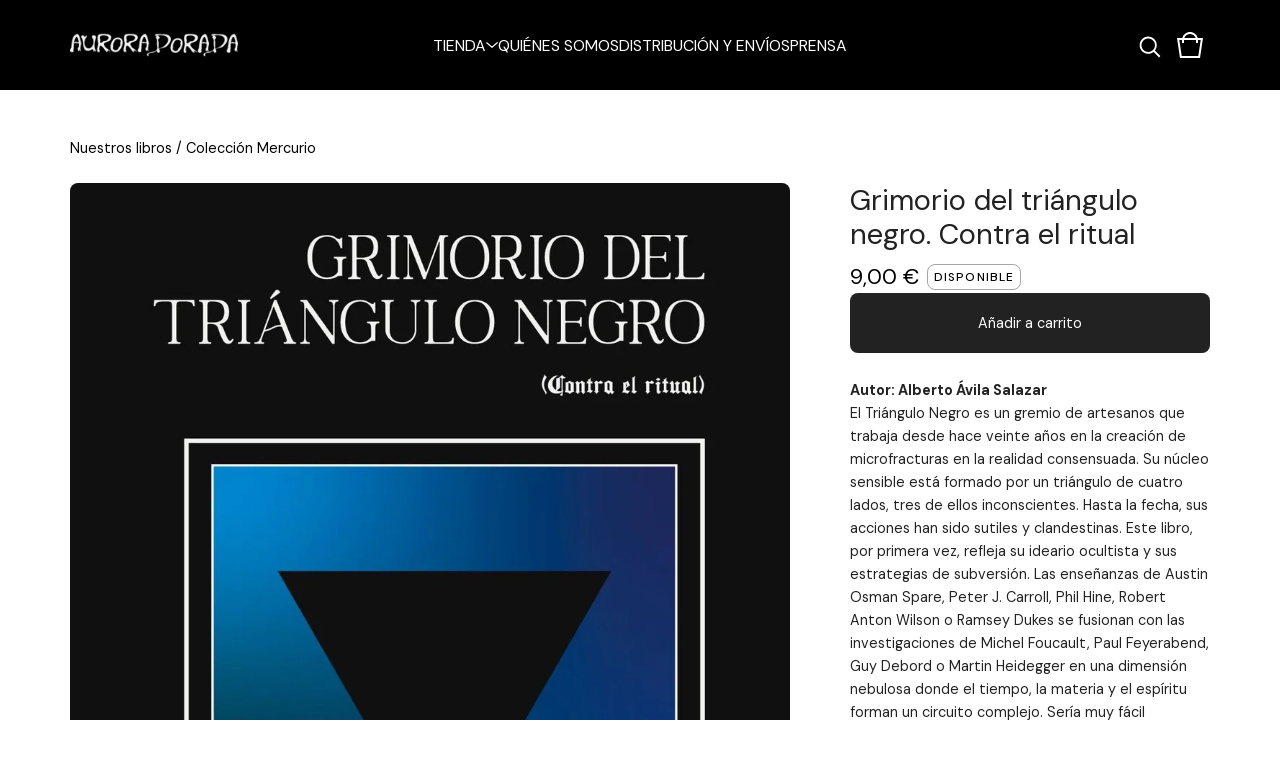

--- FILE ---
content_type: text/html; charset=utf-8
request_url: https://www.auroradoradaediciones.com/product/grimorio-del-triangulo-negro-contra-el-ritual
body_size: 10329
content:

















<!DOCTYPE html>
  <head>
    <title>Grimorio del triángulo negro. Contra el ritual | Aurora Dorada Ediciones</title>
    <meta charset="utf-8">
    <meta name="viewport" content="width=device-width, initial-scale=1">
    <link href="/theme_stylesheets/240197736/1766427710/theme.css" media="screen" rel="stylesheet" type="text/css">
    <!-- Served from Big Cartel Storefront -->
<!-- Big Cartel generated meta tags -->
<meta name="generator" content="Big Cartel" />
<meta name="author" content="Aurora Dorada Ediciones" />
<meta name="description" content="Autor: Alberto Ávila Salazar El Triángulo Negro es un gremio de artesanos que trabaja desde hace veinte años en la creación de microfracturas en la..." />
<meta name="referrer" content="strict-origin-when-cross-origin" />
<meta name="product_id" content="93314863" />
<meta name="product_name" content="Grimorio del triángulo negro. Contra el ritual" />
<meta name="product_permalink" content="grimorio-del-triangulo-negro-contra-el-ritual" />
<meta name="theme_name" content="Foundry" />
<meta name="theme_version" content="2.11.5" />
<meta property="og:type" content="product" />
<meta property="og:site_name" content="Aurora Dorada Ediciones" />
<meta property="og:title" content="Grimorio del triángulo negro. Contra el ritual" />
<meta property="og:url" content="https://www.auroradoradaediciones.com/product/grimorio-del-triangulo-negro-contra-el-ritual" />
<meta property="og:description" content="Autor: Alberto Ávila Salazar El Triángulo Negro es un gremio de artesanos que trabaja desde hace veinte años en la creación de microfracturas en la..." />
<meta property="og:image" content="https://assets.bigcartel.com/product_images/345533590/WhatsApp+Image+2022-10-09+at+23.08.39.jpeg?auto=format&amp;fit=max&amp;h=1200&amp;w=1200" />
<meta property="og:image:secure_url" content="https://assets.bigcartel.com/product_images/345533590/WhatsApp+Image+2022-10-09+at+23.08.39.jpeg?auto=format&amp;fit=max&amp;h=1200&amp;w=1200" />
<meta property="og:price:amount" content="9,00" />
<meta property="og:price:currency" content="EUR" />
<meta property="og:availability" content="instock" />
<meta name="twitter:card" content="summary_large_image" />
<meta name="twitter:title" content="Grimorio del triángulo negro. Contra el ritual" />
<meta name="twitter:description" content="Autor: Alberto Ávila Salazar El Triángulo Negro es un gremio de artesanos que trabaja desde hace veinte años en la creación de microfracturas en la..." />
<meta name="twitter:image" content="https://assets.bigcartel.com/product_images/345533590/WhatsApp+Image+2022-10-09+at+23.08.39.jpeg?auto=format&amp;fit=max&amp;h=1200&amp;w=1200" />
<!-- end of generated meta tags -->

<!-- Big Cartel generated link tags -->
<link rel="preconnect" href="https://fonts.googleapis.com" />
<link rel="preconnect" href="https://fonts.gstatic.com" crossorigin="true" />
<link rel="stylesheet" href="//fonts.googleapis.com/css?family=DM+Sans:400,500,600,700&amp;display=swap" type="text/css" title="Google Fonts" />
<link rel="canonical" href="https://www.auroradoradaediciones.com/product/grimorio-del-triangulo-negro-contra-el-ritual" />
<link rel="alternate" href="https://www.auroradoradaediciones.com/products.xml" type="application/rss+xml" title="Product Feed" />
<link rel="icon" href="https://assets.bigcartel.com/account_favicons/82596/Recurso+21_2x.png?auto=format&amp;fit=max&amp;h=32&amp;w=32" type="image/png" />
<link rel="apple-touch-icon" href="https://assets.bigcartel.com/account_favicons/82596/Recurso+21_2x.png?auto=format&amp;fit=max&amp;h=180&amp;w=180" />
<!-- end of generated link tags -->

<!-- Big Cartel generated structured data -->
<script type="application/ld+json">
{"@context":"https://schema.org","@type":"BreadcrumbList","itemListElement":[{"@type":"ListItem","position":1,"name":"Home","item":"https://www.auroradoradaediciones.com/"},{"@type":"ListItem","position":2,"name":"Products","item":"https://www.auroradoradaediciones.com/products"},{"@type":"ListItem","position":3,"name":"Colección Mercurio","item":"https://www.auroradoradaediciones.com/category/colección-mercurio"},{"@type":"ListItem","position":4,"name":"Grimorio del triángulo negro. Contra el ritual","item":"https://www.auroradoradaediciones.com/product/grimorio-del-triangulo-negro-contra-el-ritual"}]}
</script>
<script type="application/ld+json">
{"@context":"https://schema.org/","@type":"Product","name":"Grimorio del triángulo negro. Contra el ritual","url":"https://www.auroradoradaediciones.com/product/grimorio-del-triangulo-negro-contra-el-ritual","description":"Autor: Alberto Ávila Salazar\nEl Triángulo Negro es un gremio de artesanos que trabaja desde hace veinte años en la creación de microfracturas en la realidad consensuada. Su núcleo sensible está formado por un triángulo de cuatro lados, tres de ellos inconscientes. Hasta la fecha, sus acciones han sido sutiles y clandestinas. Este libro, por primera vez, refleja su ideario ocultista y sus estrategias de subversión.\nLas enseñanzas de Austin Osman Spare, Peter J. Carroll, Phil Hine, Robert Anton Wilson o Ramsey Dukes se fusionan con las investigaciones de Michel Foucault, Paul Feyerabend, Guy Debord o Martin Heidegger en una dimensión nebulosa donde el tiempo, la materia y el espíritu forman un circuito complejo. Sería muy fácil considerar este grimorio (y la colección de textos que lo acompaña) como el enésimo compendio teórico de Magia del Caos; su ambición es mucho mayor y pretende mostrar que la realidad es un espejismo, una entidad artificial y maleable que demanda ser reestructurada, si es que ya no es demasiado tarde para hacerlo.\n\nPara saber más de Alberto Ávila Salazar y otros autores, visita nuestra sección de Autores.\n\nFicha Técnica\n\nLanzamiento:  28/10/2022\nFormato: De bolsillo\nPáginas: 108 páginas\nISBN: 978-84-125643-3-4 ","sku":"93314863","image":["https://assets.bigcartel.com/product_images/345533590/WhatsApp+Image+2022-10-09+at+23.08.39.jpeg?auto=format\u0026fit=max\u0026h=1200\u0026w=1200"],"brand":{"@type":"Brand","name":"Aurora Dorada Ediciones"},"offers":[{"@type":"Offer","name":"Grimorio del triángulo negro. Contra el ritual","url":"https://www.auroradoradaediciones.com/product/grimorio-del-triangulo-negro-contra-el-ritual","sku":"364853620","price":"9.0","priceCurrency":"EUR","priceValidUntil":"2027-01-20","availability":"https://schema.org/InStock","itemCondition":"NewCondition","additionalProperty":[{"@type":"PropertyValue","propertyID":"item_group_id","value":"93314863"}],"shippingDetails":[{"@type":"OfferShippingDetails","shippingDestination":{"@type":"DefinedRegion","addressCountry":"ES"},"shippingRate":{"@type":"MonetaryAmount","value":"1.5","currency":"EUR"}},{"@type":"OfferShippingDetails","shippingDestination":{"@type":"DefinedRegion","addressCountry":"AT"},"shippingRate":{"@type":"MonetaryAmount","value":"17.0","currency":"EUR"}},{"@type":"OfferShippingDetails","shippingDestination":{"@type":"DefinedRegion","addressCountry":"AU"},"shippingRate":{"@type":"MonetaryAmount","value":"17.0","currency":"EUR"}},{"@type":"OfferShippingDetails","shippingDestination":{"@type":"DefinedRegion","addressCountry":"BE"},"shippingRate":{"@type":"MonetaryAmount","value":"17.0","currency":"EUR"}},{"@type":"OfferShippingDetails","shippingDestination":{"@type":"DefinedRegion","addressCountry":"BR"},"shippingRate":{"@type":"MonetaryAmount","value":"17.0","currency":"EUR"}},{"@type":"OfferShippingDetails","shippingDestination":{"@type":"DefinedRegion","addressCountry":"CA"},"shippingRate":{"@type":"MonetaryAmount","value":"17.0","currency":"EUR"}},{"@type":"OfferShippingDetails","shippingDestination":{"@type":"DefinedRegion","addressCountry":"CH"},"shippingRate":{"@type":"MonetaryAmount","value":"17.0","currency":"EUR"}},{"@type":"OfferShippingDetails","shippingDestination":{"@type":"DefinedRegion","addressCountry":"CZ"},"shippingRate":{"@type":"MonetaryAmount","value":"17.0","currency":"EUR"}},{"@type":"OfferShippingDetails","shippingDestination":{"@type":"DefinedRegion","addressCountry":"DE"},"shippingRate":{"@type":"MonetaryAmount","value":"17.0","currency":"EUR"}},{"@type":"OfferShippingDetails","shippingDestination":{"@type":"DefinedRegion","addressCountry":"DK"},"shippingRate":{"@type":"MonetaryAmount","value":"17.0","currency":"EUR"}},{"@type":"OfferShippingDetails","shippingDestination":{"@type":"DefinedRegion","addressCountry":"FI"},"shippingRate":{"@type":"MonetaryAmount","value":"17.0","currency":"EUR"}},{"@type":"OfferShippingDetails","shippingDestination":{"@type":"DefinedRegion","addressCountry":"FR"},"shippingRate":{"@type":"MonetaryAmount","value":"17.0","currency":"EUR"}},{"@type":"OfferShippingDetails","shippingDestination":{"@type":"DefinedRegion","addressCountry":"GB"},"shippingRate":{"@type":"MonetaryAmount","value":"17.0","currency":"EUR"}},{"@type":"OfferShippingDetails","shippingDestination":{"@type":"DefinedRegion","addressCountry":"GR"},"shippingRate":{"@type":"MonetaryAmount","value":"17.0","currency":"EUR"}},{"@type":"OfferShippingDetails","shippingDestination":{"@type":"DefinedRegion","addressCountry":"HU"},"shippingRate":{"@type":"MonetaryAmount","value":"17.0","currency":"EUR"}},{"@type":"OfferShippingDetails","shippingDestination":{"@type":"DefinedRegion","addressCountry":"IE"},"shippingRate":{"@type":"MonetaryAmount","value":"17.0","currency":"EUR"}},{"@type":"OfferShippingDetails","shippingDestination":{"@type":"DefinedRegion","addressCountry":"IL"},"shippingRate":{"@type":"MonetaryAmount","value":"17.0","currency":"EUR"}},{"@type":"OfferShippingDetails","shippingDestination":{"@type":"DefinedRegion","addressCountry":"IN"},"shippingRate":{"@type":"MonetaryAmount","value":"17.0","currency":"EUR"}},{"@type":"OfferShippingDetails","shippingDestination":{"@type":"DefinedRegion","addressCountry":"IT"},"shippingRate":{"@type":"MonetaryAmount","value":"17.0","currency":"EUR"}},{"@type":"OfferShippingDetails","shippingDestination":{"@type":"DefinedRegion","addressCountry":"JP"},"shippingRate":{"@type":"MonetaryAmount","value":"17.0","currency":"EUR"}},{"@type":"OfferShippingDetails","shippingDestination":{"@type":"DefinedRegion","addressCountry":"KR"},"shippingRate":{"@type":"MonetaryAmount","value":"17.0","currency":"EUR"}},{"@type":"OfferShippingDetails","shippingDestination":{"@type":"DefinedRegion","addressCountry":"NL"},"shippingRate":{"@type":"MonetaryAmount","value":"17.0","currency":"EUR"}},{"@type":"OfferShippingDetails","shippingDestination":{"@type":"DefinedRegion","addressCountry":"NO"},"shippingRate":{"@type":"MonetaryAmount","value":"17.0","currency":"EUR"}},{"@type":"OfferShippingDetails","shippingDestination":{"@type":"DefinedRegion","addressCountry":"NZ"},"shippingRate":{"@type":"MonetaryAmount","value":"17.0","currency":"EUR"}},{"@type":"OfferShippingDetails","shippingDestination":{"@type":"DefinedRegion","addressCountry":"PL"},"shippingRate":{"@type":"MonetaryAmount","value":"17.0","currency":"EUR"}},{"@type":"OfferShippingDetails","shippingDestination":{"@type":"DefinedRegion","addressCountry":"PT"},"shippingRate":{"@type":"MonetaryAmount","value":"17.0","currency":"EUR"}},{"@type":"OfferShippingDetails","shippingDestination":{"@type":"DefinedRegion","addressCountry":"RO"},"shippingRate":{"@type":"MonetaryAmount","value":"17.0","currency":"EUR"}},{"@type":"OfferShippingDetails","shippingDestination":{"@type":"DefinedRegion","addressCountry":"SE"},"shippingRate":{"@type":"MonetaryAmount","value":"17.0","currency":"EUR"}},{"@type":"OfferShippingDetails","shippingDestination":{"@type":"DefinedRegion","addressCountry":"SK"},"shippingRate":{"@type":"MonetaryAmount","value":"17.0","currency":"EUR"}},{"@type":"OfferShippingDetails","shippingDestination":{"@type":"DefinedRegion","addressCountry":"US"},"shippingRate":{"@type":"MonetaryAmount","value":"17.0","currency":"EUR"}}]}]}
</script>

<!-- end of generated structured data -->

<script>
  window.bigcartel = window.bigcartel || {};
  window.bigcartel = {
    ...window.bigcartel,
    ...{"account":{"id":4725599,"host":"www.auroradoradaediciones.com","bc_host":"auroradoradaediciones.bigcartel.com","currency":"EUR","country":{"code":"ES","name":"Spain"}},"theme":{"name":"Foundry","version":"2.11.5","colors":{"link_text_color":"#222222","link_hover_color":"#A3A3A3","primary_text_color":"#222222","button_background_color":"#222222","background_color":"#FFFFFF","button_text_color":"#FFFFFF","button_hover_background_color":"#CBB057"}},"checkout":{"payments_enabled":true,"stripe_publishable_key":"pk_live_S9hzBMCDsmbqXSqdTvkU9n0400eq29rQhJ","paypal_merchant_id":"7Y4TAEFSALRP4"},"product":{"id":93314863,"name":"Grimorio del triángulo negro. Contra el ritual","permalink":"grimorio-del-triangulo-negro-contra-el-ritual","position":39,"url":"/product/grimorio-del-triangulo-negro-contra-el-ritual","status":"active","created_at":"2022-10-10T13:13:43.000Z","has_password_protection":false,"images":[{"url":"https://assets.bigcartel.com/product_images/345533590/WhatsApp+Image+2022-10-09+at+23.08.39.jpeg?auto=format\u0026fit=max\u0026h=1000\u0026w=1000","width":1261,"height":1880}],"price":9.0,"default_price":9.0,"tax":0.0,"on_sale":true,"description":"\u003cp\u003e\u003cstrong\u003eAutor: Alberto Ávila Salazar\u003c/strong\u003e\u003c/p\u003e\r\n\u003cp\u003eEl Triángulo Negro es un gremio de artesanos que trabaja desde hace veinte años en la creación de microfracturas en la realidad consensuada. Su núcleo sensible está formado por un triángulo de cuatro lados, tres de ellos inconscientes. Hasta la fecha, sus acciones han sido sutiles y clandestinas. Este libro, por primera vez, refleja su ideario ocultista y sus estrategias de subversión.\r\nLas enseñanzas de Austin Osman Spare, Peter J. Carroll, Phil Hine, Robert Anton Wilson o Ramsey Dukes se fusionan con las investigaciones de Michel Foucault, Paul Feyerabend, Guy Debord o Martin Heidegger en una dimensión nebulosa donde el tiempo, la materia y el espíritu forman un circuito complejo. Sería muy fácil considerar este grimorio (y la colección de textos que lo acompaña) como el enésimo compendio teórico de Magia del Caos; su ambición es mucho mayor y pretende mostrar que la realidad es un espejismo, una entidad artificial y maleable que demanda ser reestructurada, si es que ya no es demasiado tarde para hacerlo.\u003c/p\u003e\r\n\r\n\u003cp\u003ePara saber más de Alberto Ávila Salazar y otros autores, visita nuestra \u003ca href=\"https://www.auroradoradaediciones.com/autores\"\u003esección de Autores\u003c/a\u003e.\u003c/p\u003e\r\n\r\n\u003ch3\u003e\u003cstrong\u003eFicha Técnica\u003c/strong\u003e\u003c/h3\u003e\r\n\u003cul\u003e\r\n\u003cli\u003e\u003cstrong\u003eLanzamiento: \u003c/strong\u003e 28/10/2022\u003c/li\u003e\r\n\u003cli\u003e\u003cstrong\u003eFormato: \u003c/strong\u003eDe bolsillo\u003c/li\u003e\r\n\u003cli\u003e\u003cstrong\u003ePáginas: \u003c/strong\u003e108 páginas\u003c/li\u003e\r\n\u003cli\u003e\u003cstrong\u003eISBN: \u003c/strong\u003e978-84-125643-3-4\u003c/li\u003e ","has_option_groups":false,"options":[{"id":364853620,"name":"Grimorio del triángulo negro. Contra el ritual","price":9.0,"sold_out":false,"has_custom_price":false,"option_group_values":[]}],"artists":[],"categories":[{"id":1421743020,"name":"Colección Mercurio","permalink":"colección-mercurio","url":"/category/colecci%C3%B3n-mercurio"}],"option_groups":[],"shipping":[{"amount_alone":1.5,"amount_with_others":0.0,"country":{"id":36,"name":"Spain","code":"ES"}},{"amount_alone":17.0,"amount_with_others":0.0}]},"page":{"type":"product"}}
  }
</script>
<script id="stripe-js" src="https://js.stripe.com/v3/" ></script>
<script async src="https://www.paypal.com/sdk/js?client-id=AbPSFDwkxJ_Pxau-Ek8nKIMWIanP8jhAdSXX5MbFoCq_VkpAHX7DZEbfTARicVRWOVUgeUt44lu7oHF-&merchant-id=7Y4TAEFSALRP4&currency=EUR&components=messages,buttons" data-partner-attribution-id="BigCartel_SP_PPCP" data-namespace="PayPalSDK"></script>
<style type="text/css">.bc-product-video-embed { width: 100%; max-width: 640px; margin: 0 auto 1rem; } .bc-product-video-embed iframe { aspect-ratio: 16 / 9; width: 100%; border: 0; }</style>
<script type="text/javascript">
  var _bcaq = _bcaq || [];
  _bcaq.push(['_setUrl','stats1.bigcartel.com']);_bcaq.push(['_trackVisit','4725599']);_bcaq.push(['_trackProduct','93314863','4725599']);
  (function() {
    var bca = document.createElement('script'); bca.type = 'text/javascript'; bca.async = true;
    bca.src = '/stats.min.js';
    var s = document.getElementsByTagName('script')[0]; s.parentNode.insertBefore(bca, s);
  })();
</script>
<script src="/assets/currency-formatter-e6d2ec3fd19a4c813ec8b993b852eccecac4da727de1c7e1ecbf0a335278e93a.js"></script>
    <style>.preloader * { opacity: 0; }.transition-preloader * { transition: none !important }</style>
    <link href="//cdn-images.mailchimp.com/embedcode/classic-061523.css" rel="stylesheet" type="text/css">  
  
<style>#mc_embed_signup{
    background:#ffffff !important;
    box-sizing: border-box !important; 
    width: 90% !important; 
    max-width: 600px !important; 
    margin: 200px auto 5px auto !important; 
    padding: 30px 5% !important;
    text-align: left !important; 
    border: 2px solid #444 !important;
    border-radius: 8px !important; 
}

#mc_embed_signup .mc-field-group {
    text-align: left !important;
    margin-left: 0 !important;
    margin-right: 0 !important;
}

#mc_embed_signup .mc-field-group input[type="email"], 
#mc_embed_signup .mc-field-group input[type="text"] {
    width: 100% !important;
}

#mc_embed_signup a {
    text-decoration: underline !important;
}</style>
</head>
  <body id="product" class="theme preloader transition-preloader" data-bc-page-type="product">
    
    <header class="header" data-bc-hook="header">
      <div class="header__wrapper">
        <div class="header-logo image">
          <a href="/" title="Aurora Dorada Ediciones">
            
              <img alt="Aurora Dorada Ediciones Home" src="https://assets.bigcartel.com/theme_images/145683018/AuroraDorada_LogoPruebaBC.png?auto=format&fit=max&h=132&w=416" srcset="https://assets.bigcartel.com/theme_images/145683018/AuroraDorada_LogoPruebaBC.png?auto=format&fit=max&h=132&w=416 2x, https://assets.bigcartel.com/theme_images/145683018/AuroraDorada_LogoPruebaBC.png?auto=format&fit=max&h=66&w=208 1x">
            
          </a>
        </div>

        <nav class="header-navigation" aria-label="Primary">
          <ul class="header-pages">
            <li class="header-page-link">
              
                <div class="header-nav header-nav--categories">
                  <button class="nav-heading nav-heading--categories" aria-label="Open category navigation" aria-controls="header-dropdown-categories" aria-expanded="false">
                    <div class="nav-page nav-page--categories">Tienda</div>
                    <svg aria-hidden="true" fill="currentColor" class="nav-arrow" viewBox="0 0 15 7.6" enable-background="new 0 0 15 7.6"><path d="M15 1.1l-7.5 6.5-7.5-6.3 1-1.2 6.5 5.5 6.5-5.6z"/></svg>
                  </button>
                  <div class="nav-dropdown" id="header-dropdown-categories" aria-hidden="true">
                    
                      <ul class="dropdown-list categories-list">
                        <li><a href="/products">Todos los libros</a></li>
                        
                          <li><a title="View Colección Caronte  " href="/category/colecci%C3%B3n-caronte">Colección Caronte  </a></li>
                        
                          <li><a title="View Colección Mercurio" href="/category/colecci%C3%B3n-mercurio">Colección Mercurio</a></li>
                        
                          <li><a title="View Colección Yuggoth" href="/category/colecci%C3%B3n-yuggoth">Colección Yuggoth</a></li>
                        
                      </ul>
                    
                  </div>
                </div>
              
            </li>
            
              
                
                  <li class="header-page-link"><a title="View Quiénes somos " href="/quienes-somos">Quiénes somos </a></li>
                
                  <li class="header-page-link"><a title="View Distribución y envíos" href="/distribucion">Distribución y envíos</a></li>
                
                  <li class="header-page-link"><a title="View Prensa" href="/prensa">Prensa</a></li>
                
              
              
            
          </ul>
        </nav>

        <ul class="header-icons">
          
            <li class="open_search">
              <button class="nav-button open-search" type="button" aria-haspopup="dialog" aria-controls="search-modal" title="Buscar">
                <svg aria-hidden="true" fill="currentColor" viewBox="0 0 30 30"><path d="M26.1 24.7l-5.9-5.9c1.3-1.6 2-3.6 2-5.8 0-5.1-4.1-9.2-9.2-9.2S3.9 8 3.9 13.1s4.1 9.2 9.2 9.2c2.2 0 4.2-.8 5.8-2l5.9 5.9 1.3-1.5zM5.9 13.1c0-4 3.2-7.2 7.2-7.2s7.2 3.2 7.2 7.2-3.2 7.2-7.2 7.2-7.2-3.2-7.2-7.2z"/></svg>
              </button>
            </li>
          
          <li class="open_cart">
            <a href="/cart" title="Carrito">
              <svg aria-hidden="true" fill="currentColor" viewBox="0 0 30 30"><path d="M22.7 8c-.9-3.4-4-6-7.7-6S8.2 4.6 7.3 8H2l3 20h20l3-20h-5.3zM15 4c2.6 0 4.8 1.7 5.6 4H9.3c.9-2.3 3.1-4 5.7-4zm8.3 22H6.7L4.3 10H7v3h2v-3h12v3h2v-3h2.7l-2.4 16z"/></svg>
              <span class="cart-count"><span class="cart-value" style="display:none;">0</span></span>
            </a>
          </li>
          <li class="open_menu">
            <button type="button" aria-label="Open navigation menu" class="open-navigation"><span></span><span></span><span></span><span></span></button>
          </li>
        </ul>
      </div>
    </header>
    
    <main id="main">
      <div class="content-wrapper content-wrapper--product" data-bc-hook="content">
        
          






  <nav class="product-breadcrumb" role="navigation" aria-label="breadcrumbs">
    <a href="/products">Nuestros libros</a> / <a title="View Colección Mercurio" href="/category/colecci%C3%B3n-mercurio">Colección Mercurio</a>
  </nav>


<div class="product-container" data-bc-hook="product-container">
  <div class="product-images desktop-carousel mobile-show-thumbnails" data-total-images="1">
    
      
      
      
        <div class="zoom-image-container">
      
        <img
          alt="Grimorio del triángulo negro. Contra el ritual"
          class="blur-up product-image lazyload"
          fetchpriority="high"
          src="https://assets.bigcartel.com/product_images/345533590/WhatsApp+Image+2022-10-09+at+23.08.39.jpeg?auto=format&fit=max&w=200"
          data-srcset="
            https://assets.bigcartel.com/product_images/345533590/WhatsApp+Image+2022-10-09+at+23.08.39.jpeg?auto=format&fit=max&w=400 400w,
            https://assets.bigcartel.com/product_images/345533590/WhatsApp+Image+2022-10-09+at+23.08.39.jpeg?auto=format&fit=max&w=700 700w,
            https://assets.bigcartel.com/product_images/345533590/WhatsApp+Image+2022-10-09+at+23.08.39.jpeg?auto=format&fit=max&w=1000 1000w,
            https://assets.bigcartel.com/product_images/345533590/WhatsApp+Image+2022-10-09+at+23.08.39.jpeg?auto=format&fit=max&w=1400 1400w,
            https://assets.bigcartel.com/product_images/345533590/WhatsApp+Image+2022-10-09+at+23.08.39.jpeg?auto=format&fit=max&w=2000 2000w,
          "
          data-sizes="auto"
        >
      </div>
    
  </div>

  <section class="product-detail">
    <div class="product-detail__header">
      
      
      <h1 class="page-title page-title--left product-detail__title">Grimorio del triángulo negro. Contra el ritual</h1>
      <div class="product-detail__pricing">
        
          <span data-currency-amount="9.0" data-currency-code="EUR">9,00 <span class="currency_sign">&euro;</span></span>
        
       <div class="product-detail__status  status-primary with-spacing">Disponible</div></div>
      
        
      
    </div>
    
      <div id="payment-processor-messaging">
        <div id="paypal-messaging-container" style="height: 0; overflow: hidden;">
          <div id="paypal-messaging-element"></div>
        </div>
        <div id="stripe-messaging-container" style="height: 0; overflow: hidden;">
          <div id="payment-method-messaging-element"></div>
        </div>
      </div>
    
    
      <form id="add-to-cart-form" method="post" class="product-form show-sold-out" action="/cart" accept-charset="utf8">
        <input type="hidden" name="utf8" value='✓'>
        
          <input type="hidden" name="cart[add][id]" id="option" value="364853620" />
        
        <button id="add-to-cart-button" class="button add-to-cart-button" type="submit" data-add-title="Añadir a carrito" data-sold-title="Agotado">Añadir a carrito</button>
        <div id="instant-checkout-button" style="display:none" data-stripe-user-id="acct_1EGBT4ErgnWNyzCp" data-cart-url="https://api.bigcartel.com/store/4725599/carts" data-account-country="ES" data-account-currency="eur" data-button-height="44px" data-button-theme="dark"></div><script src="/assets/instant-checkout-c43967eec81e774179ce3140ed3bd1d1b8e32b8e7fe95e3c8bee59ccc265913b.js"></script>
        <div class="inventory-status-message" data-inventory-message></div>
        
      </form>
    
    
      <div class="product-detail__description"><p><strong>Autor: Alberto Ávila Salazar</strong></p>
<p>El Triángulo Negro es un gremio de artesanos que trabaja desde hace veinte años en la creación de microfracturas en la realidad consensuada. Su núcleo sensible está formado por un triángulo de cuatro lados, tres de ellos inconscientes. Hasta la fecha, sus acciones han sido sutiles y clandestinas. Este libro, por primera vez, refleja su ideario ocultista y sus estrategias de subversión.
Las enseñanzas de Austin Osman Spare, Peter J. Carroll, Phil Hine, Robert Anton Wilson o Ramsey Dukes se fusionan con las investigaciones de Michel Foucault, Paul Feyerabend, Guy Debord o Martin Heidegger en una dimensión nebulosa donde el tiempo, la materia y el espíritu forman un circuito complejo. Sería muy fácil considerar este grimorio (y la colección de textos que lo acompaña) como el enésimo compendio teórico de Magia del Caos; su ambición es mucho mayor y pretende mostrar que la realidad es un espejismo, una entidad artificial y maleable que demanda ser reestructurada, si es que ya no es demasiado tarde para hacerlo.</p>
<p>Para saber más de Alberto Ávila Salazar y otros autores, visita nuestra <a href="https://www.auroradoradaediciones.com/autores">sección de Autores</a>.</p>
<h3><strong>Ficha Técnica</strong></h3>
<ul>
<li><strong>Lanzamiento: </strong> 28/10/2022</li>
<li><strong>Formato: </strong>De bolsillo</li>
<li><strong>Páginas: </strong>108 páginas</li>
<li><strong>ISBN: </strong>978-84-125643-3-4</li></div>
    
  </section>
</div>




<div data-fera-widget='product_reviews' data-fera-id='fwid_3BS4Ug2' data-product-id='93314863'></div>
  
  

  
    <aside class="related-products-container" data-num-products="" role="complementary" aria-label="Te podría gustar">
      <div class="related-products-header">
        <h2 class="related-products-title">Te podría gustar</h2>
      </div>
      <div class="product-list-container">
        <div class="related-product-list product-list">
          
            
            
            
            
            
            
            
            <div class="product-list-thumb ">
              <a class="product-list-link" href="/product/entrevista-con-un-mago" title="Entrevista con un mago">
                <div class="product-list-image-container product-list-image-container-contain">
                  <img
                    alt=""
                    class="blur-up product-list-image lazyload grid-contain"
                    src="https://assets.bigcartel.com/product_images/415076448/PortadasWeb.jpg?auto=format&fit=max&w=20"
                    data-aspectratio="0.6633064516129032"
                    data-srcset="
                      https://assets.bigcartel.com/product_images/415076448/PortadasWeb.jpg?auto=format&fit=max&w=240 240w,
                      https://assets.bigcartel.com/product_images/415076448/PortadasWeb.jpg?auto=format&fit=max&w=320 320w,
                      https://assets.bigcartel.com/product_images/415076448/PortadasWeb.jpg?auto=format&fit=max&w=400 400w,
                      https://assets.bigcartel.com/product_images/415076448/PortadasWeb.jpg?auto=format&fit=max&w=540 540w,
                      https://assets.bigcartel.com/product_images/415076448/PortadasWeb.jpg?auto=format&fit=max&w=600 600w,
                      https://assets.bigcartel.com/product_images/415076448/PortadasWeb.jpg?auto=format&fit=max&w=800 800w,
                      https://assets.bigcartel.com/product_images/415076448/PortadasWeb.jpg?auto=format&fit=max&w=960 960w
                    "
                    data-sizes="auto"
                  >
                  <div class="product-list-thumb-status status-primary">Disponible</div>
                </div>
                <div class="product-list-thumb-info">
                  <div class="product-list-thumb-name">Entrevista con un mago</div>
                  
                  
                  
                  

                  <div class="product-list-thumb-price">
                    
                      <span data-currency-amount="25.0" data-currency-code="EUR">25,00 <span class="currency_sign">&euro;</span></span>

                      
                    
                  </div>
                  
                    
                  
                </div>
              </a>
            </div>
          
            
            
            
            
            
            
            
            <div class="product-list-thumb ">
              <a class="product-list-link" href="/product/cagliostro-autobiograffia-spiritista" title="Cagliostro: Autobiograffia Spiritista ">
                <div class="product-list-image-container product-list-image-container-contain">
                  <img
                    alt=""
                    class="blur-up product-list-image lazyload grid-contain"
                    src="https://assets.bigcartel.com/product_images/400730367/WhatsApp+Image+2025-03-09+at+20.10.01.jpeg?auto=format&fit=max&w=20"
                    data-aspectratio="0.663125"
                    data-srcset="
                      https://assets.bigcartel.com/product_images/400730367/WhatsApp+Image+2025-03-09+at+20.10.01.jpeg?auto=format&fit=max&w=240 240w,
                      https://assets.bigcartel.com/product_images/400730367/WhatsApp+Image+2025-03-09+at+20.10.01.jpeg?auto=format&fit=max&w=320 320w,
                      https://assets.bigcartel.com/product_images/400730367/WhatsApp+Image+2025-03-09+at+20.10.01.jpeg?auto=format&fit=max&w=400 400w,
                      https://assets.bigcartel.com/product_images/400730367/WhatsApp+Image+2025-03-09+at+20.10.01.jpeg?auto=format&fit=max&w=540 540w,
                      https://assets.bigcartel.com/product_images/400730367/WhatsApp+Image+2025-03-09+at+20.10.01.jpeg?auto=format&fit=max&w=600 600w,
                      https://assets.bigcartel.com/product_images/400730367/WhatsApp+Image+2025-03-09+at+20.10.01.jpeg?auto=format&fit=max&w=800 800w,
                      https://assets.bigcartel.com/product_images/400730367/WhatsApp+Image+2025-03-09+at+20.10.01.jpeg?auto=format&fit=max&w=960 960w
                    "
                    data-sizes="auto"
                  >
                  <div class="product-list-thumb-status status-primary">Disponible</div>
                </div>
                <div class="product-list-thumb-info">
                  <div class="product-list-thumb-name">Cagliostro: Autobiograffia Spiritista </div>
                  
                  
                  
                  

                  <div class="product-list-thumb-price">
                    
                      <span data-currency-amount="14.0" data-currency-code="EUR">14,00 <span class="currency_sign">&euro;</span></span>

                      
                    
                  </div>
                  
                    
                  
                </div>
              </a>
            </div>
          
            
            
            
            
            
            
            
            <div class="product-list-thumb ">
              <a class="product-list-link" href="/product/variedades-de-hine" title="Variedades de Hine. Más allá del Caos">
                <div class="product-list-image-container product-list-image-container-contain">
                  <img
                    alt=""
                    class="blur-up product-list-image lazyload grid-contain"
                    src="https://assets.bigcartel.com/product_images/397265817/WhatsApp+Image+2025-01-08+at+21.59.40.jpeg?auto=format&fit=max&w=20"
                    data-aspectratio="0.663125"
                    data-srcset="
                      https://assets.bigcartel.com/product_images/397265817/WhatsApp+Image+2025-01-08+at+21.59.40.jpeg?auto=format&fit=max&w=240 240w,
                      https://assets.bigcartel.com/product_images/397265817/WhatsApp+Image+2025-01-08+at+21.59.40.jpeg?auto=format&fit=max&w=320 320w,
                      https://assets.bigcartel.com/product_images/397265817/WhatsApp+Image+2025-01-08+at+21.59.40.jpeg?auto=format&fit=max&w=400 400w,
                      https://assets.bigcartel.com/product_images/397265817/WhatsApp+Image+2025-01-08+at+21.59.40.jpeg?auto=format&fit=max&w=540 540w,
                      https://assets.bigcartel.com/product_images/397265817/WhatsApp+Image+2025-01-08+at+21.59.40.jpeg?auto=format&fit=max&w=600 600w,
                      https://assets.bigcartel.com/product_images/397265817/WhatsApp+Image+2025-01-08+at+21.59.40.jpeg?auto=format&fit=max&w=800 800w,
                      https://assets.bigcartel.com/product_images/397265817/WhatsApp+Image+2025-01-08+at+21.59.40.jpeg?auto=format&fit=max&w=960 960w
                    "
                    data-sizes="auto"
                  >
                  <div class="product-list-thumb-status status-primary">Disponible</div>
                </div>
                <div class="product-list-thumb-info">
                  <div class="product-list-thumb-name">Variedades de Hine. Más allá del Caos</div>
                  
                  
                  
                  

                  <div class="product-list-thumb-price">
                    
                      <span data-currency-amount="23.0" data-currency-code="EUR">23,00 <span class="currency_sign">&euro;</span></span>

                      
                    
                  </div>
                  
                    
                  
                </div>
              </a>
            </div>
          
        </div>
      </div>
    </aside>
  

        
      </div>
    </main>

    
    

    

    

    <footer class="footer" data-bc-hook="footer">
      <nav class="footer__nav" aria-label="Footer navigation">
        
        <ul class="footer__pages footer__pages--main" aria-label="Footer main">
          <li><a href="/">Inicio</a></li>
          </a></li>
          <li><a href="/products">Nuestros libros</a></li>
          
          

          
          
          <li><a href="/cart">Carrito (<span class="cart-num-items">0</span>)</a></li>
        </ul>
        

        
        
          <ul class="footer__pages footer__pages--pages" aria-label="Footer pages">
            
              
                
                  <li><a title="View Quiénes somos " href="/quienes-somos">Quiénes somos </a></li>
                
                  <li><a title="View Distribución y envíos" href="/distribucion">Distribución y envíos</a></li>
                
                  <li><a title="View Prensa" href="/prensa">Prensa</a></li>
                
                  <li><a title="View Autores" href="/autores">Autores</a></li>
                
                  <li><a title="View Aviso Legal" href="/aviso-legal">Aviso Legal</a></li>
                
                  <li><a title="View Política de privacidad " href="/política-de-privacidad">Política de privacidad </a></li>
                
                  <li><a title="View Política de Cookies" href="/política-de-cookies">Política de Cookies</a></li>
                
                  <li><a title="View Términos y condiciones de venta" href="/términos-y-condiciones-de-venta">Términos y condiciones de venta</a></li>
                
              
            
            
            
          </ul>
        

        
          <ul class="social-icons">
            
              <li><a href="https://www.instagram.com/auroradoradaediciones/" title="Instagram"><svg class="instagram-icon" height="36" width="36" aria-hidden="true" focusable="false" role="img" xmlns="http://www.w3.org/2000/svg" viewBox="0 0 512 512"><path fill="currentColor" d="M256 45.39c67.27 0 75.23.26 101.8 1.47 24.56 1.12 37.9 5.22 46.78 8.67a78 78 0 0129 18.85 78 78 0 0118.85 29c3.45 8.88 7.55 22.22 8.67 46.78 1.21 26.57 1.47 34.53 1.47 101.8s-.26 75.23-1.47 101.8c-1.12 24.56-5.22 37.9-8.67 46.78a83.51 83.51 0 01-47.81 47.81c-8.88 3.45-22.22 7.55-46.78 8.67-26.56 1.21-34.53 1.47-101.8 1.47s-75.24-.26-101.8-1.47c-24.56-1.12-37.9-5.22-46.78-8.67a78 78 0 01-29-18.85 78 78 0 01-18.85-29c-3.45-8.88-7.55-22.22-8.67-46.78-1.21-26.57-1.47-34.53-1.47-101.8s.26-75.23 1.47-101.8c1.12-24.56 5.22-37.9 8.67-46.78a78 78 0 0118.85-29 78 78 0 0129-18.85c8.88-3.45 22.22-7.55 46.78-8.67 26.57-1.21 34.53-1.47 101.8-1.47m0-45.39c-68.42 0-77 .29-103.87 1.52S102.92 7 86.92 13.22a123.68 123.68 0 00-44.64 29.06 123.68 123.68 0 00-29.06 44.64c-6.22 16-10.48 34.34-11.7 61.15S0 183.5 0 256s.29 77 1.52 103.87 5.48 45.13 11.7 61.13a123.68 123.68 0 0029.06 44.62 123.52 123.52 0 0044.64 29.07c16 6.23 34.34 10.49 61.15 11.71s35.45 1.52 103.87 1.52 77-.29 103.87-1.52 45.11-5.48 61.11-11.71a128.74 128.74 0 0073.69-73.69c6.23-16 10.49-34.34 11.71-61.15s1.52-35.45 1.52-103.87-.29-77-1.52-103.87-5.48-45.11-11.71-61.11a123.52 123.52 0 00-29.05-44.62 123.68 123.68 0 00-44.64-29.08c-16-6.22-34.34-10.48-61.15-11.7S320.34 0 251.92 0z"/><path fill="currentColor" d="M251.92 122.56a129.36 129.36 0 10129.36 129.36 129.35 129.35 0 00-129.36-129.36zm0 213.36a84 84 0 1184-84 84 84 0 01-84 84z"/><circle fill="currentColor" cx="386.4" cy="117.44" r="30.23"/></svg></a></li>
            

            

            

            

            
              <li><a href="https://twitter.com/auroradoradaed" title="X"><svg class="x-icon" height="36" width="36" aria-hidden="true" focusable="false" role="img" xmlns="http://www.w3.org/2000/svg" viewBox="0 0 512 512"><path fill="currentColor" d="M389 48h71L306 224l181 240H345L234 319 107 464H36l165-188L27 48h145l101 133L389 48zm-25 374h39L152 88h-42l255 334z"/></svg></a></li>
            

            

            
              <li><a href="https://www.facebook.com/Aurora-Dorada-Ediciones-2331467693803391/" title="Facebook"><svg class="facebook-icon" height="36" width="36" aria-hidden="true" focusable="false" role="img" xmlns="http://www.w3.org/2000/svg" viewBox="0 0 320 512"><path fill="currentColor" d="M80 299v213h116V299h87l18-97H196v-35c0-52 20-72 73-72l37 2V8c-15-4-50-8-70-8C129 0 80 51 80 159v43H14v97h66z"/></svg></a></li>
            

            

            

            

            

            

            

            

            

            

            

            
          </ul>
        
      </nav>
      
      
    </footer>
    <div id="navigation-modal" role="dialog" aria-modal="true" aria-hidden="true">
      <div class="overlay-content">
        <div class="navigation-modal-header">
          <button type="button" class="icon-button close-navigation" aria-label="Close navigation">
            <svg aria-hidden="true" fill="currentColor" width="15" height="20" xmlns="http://www.w3.org/2000/svg" viewBox="9.2 12.3 12.5 12.5">
              <path d="m21.4 14.4-4.1 4.1 4 4.1c.6.5.6 1.3 0 1.8-.4.5-1.2.5-1.7 0l-4.1-4.1-4.1 4.1c-.5.5-1.3.5-1.8 0s-.5-1.3 0-1.8l4.1-4.1-4.1-4.1c-.5-.5-.5-1.3 0-1.8s1.3-.5 1.8 0l4.1 4.1 4.1-4c.5-.6 1.3-.6 1.8 0 .5.4.5 1.2 0 1.7Z"/>
            </svg>
          </button>
        </div>
        <div class="navigation-modal-content">
          <nav aria-label="Primary navigation">
            <ul class="overlay-page-list">
              <li><a href="/">Inicio</a></li>
              <li><a href="/products">Nuestros libros</a></li>
              
                
                  <li><a title="View Quiénes somos " href="/quienes-somos">Quiénes somos </a></li>
                
                  <li><a title="View Distribución y envíos" href="/distribucion">Distribución y envíos</a></li>
                
                  <li><a title="View Prensa" href="/prensa">Prensa</a></li>
                
              
              
              
            </ul>
          </nav>
        </div>
      </div>
    </div>
    
      <div id="search-modal" class="search-modal" role="dialog" aria-modal="true" aria-hidden="true">
        <div class="search-modal__content">
          <div class="search-modal__wrapper">
            <button class="search-modal__close" aria-label="Close search dialog" data-dismiss="modal" type="button">
              <svg class="search-modal__close-icon" aria-hidden="true" fill="currentColor" viewBox="0 0 17 17">
                <path d="M17 1.4L15.6 0 8.5 7.1 1.4 0 0 1.4l7.1 7.1L0 15.6 1.4 17l7.1-7.1 7.1 7.1 1.4-1.4-7.1-7.1z"/>
              </svg>
            </button>
            <form class="search-modal__form" name="search" action="/products" method="get" accept-charset="utf8" role="search">
              <input type="hidden" name="utf8" value='✓'>
              <label class="search-modal__label" for="search-input">Buscar</label>
              <input class="search-modal__input" id="search-input" name="search" type="search" autocomplete="off" />
              <button type="submit" class="search-modal__submit" aria-label="Submit search form">
                <svg class="search-modal__submit-icon" aria-hidden="true" fill="currentColor" height="22" width="22" viewBox="0 0 30 30">
                  <path d="M26.1 24.7l-5.9-5.9c1.3-1.6 2-3.6 2-5.8 0-5.1-4.1-9.2-9.2-9.2S3.9 8 3.9 13.1s4.1 9.2 9.2 9.2c2.2 0 4.2-.8 5.8-2l5.9 5.9 1.3-1.5zM5.9 13.1c0-4 3.2-7.2 7.2-7.2s7.2 3.2 7.2 7.2-3.2 7.2-7.2 7.2-7.2-3.2-7.2-7.2z"/>
                </svg>
              </button>
            </form>
          </div>
        </div>
      </div>
    
    
    <script>
      const themeFeatures = {
        optIns: [],
        optOuts: [],
      };
      const themeOptions = {
        showSoldOutOptions: true,
        showLowInventoryMessages: true,
        lowInventoryMessage: "Cantidades limitadas",
        almostSoldOutMessage: "¡Quedan pocos!",
        desktopProductPageImages: 'carousel',
        mobileProductPageImages: 'show-thumbnails',
        productImageZoom: false,
        welcomeButtonBehavior: "navigate",
        welcomeButtonLink: "/products",
        welcomeImageLink: "",
        showBnplMessaging: true && !themeFeatures.optOuts.includes("theme_bnpl_messaging"),
        homeFeaturedVideoUrl: "",
        homeFeaturedVideoSize: "full-width",
        homeFeaturedVideoBorder: "rounded",
      };
      const themeColors = {
        headerTextColor: '#FFFFFF',
        primaryTextColor: '#222222',
        backgroundColor: '#FFFFFF',
      };
      const themeTranslations = {
        cart: {
          shareThisCartLinkCopySuccess: "¡Enlace copiado!"
        }
      };
    </script>
    
    <script src="//cdnjs.cloudflare.com/ajax/libs/jquery/3.7.1/jquery.min.js"></script>
    <script src="https://assets.bigcartel.com/api/6/api.eur.js?v=1"></script>
    <script>
      window.bigcartel = window.bigcartel || {};
      window.bigcartel.account = window.bigcartel.account || {};
      window.bigcartel.account.currency = window.bigcartel.account.currency || "EUR";
      window.bigcartel.account.moneyFormat = "sign";
    </script>
    <script src="https://assets.bigcartel.com/theme_assets/104/2.11.5/theme.js?v=1"></script>
    
      <script>
        // Initialize product data: fetch fresh on back/forward navigation (cache timing fix),
        // use window.bigcartel.product on normal loads, or fetch as fallback
        var navEntry = performance.getEntriesByType('navigation')[0];
        var isBackForward = navEntry && navEntry.type === 'back_forward';

        if (isBackForward) {
          Product.find('grimorio-del-triangulo-negro-contra-el-ritual', processProduct);
        } else if (window.bigcartel?.product) {
          processProduct(window.bigcartel.product);
        } else {
          Product.find('grimorio-del-triangulo-negro-contra-el-ritual', processProduct);
        }
      </script>
    
  


<!-- // BEGIN // Fera.ai Integration Code (Auto) -->
<script type="application/javascript">
  window.fera = window.fera || [];
  (function(){
    const storeDomain = "www.auroradoradaediciones.com";
    const baseCdnUrl = `https://cdn.fera.ai/js/v3/`;
    window.fera.push("configure", { api_key: storeDomain });
    if (!document.querySelector('#fera_css')) {
      const element = document.createElement('link');element.href = `${ baseCdnUrl }fera.css`;element.id = "fera_css";element.rel = 'stylesheet';document.head.prepend(element);
    }
    if (!(window.fera && !Array.isArray(window.fera)) && !document.querySelector('#fera_js')) {
      const element = document.createElement('script');element.src = `${ baseCdnUrl }fera.js`;element.id = "fera_js";element.async = true; document.body.append(element);
    }
  })();
</script>
<!-- // END // Fera.ai Integration Code (Auto) // -->
<script src="https://www.powr.io/bigcartel.js?account_id=4725599&page_id=2869694766&product_id=93314863" async="true"></script>
<!-- // BEGIN // Chatway -->
<script id="chatway" async="true" src="https://cdn.chatway.app/widget.js?id=QwybKKQMHQPQ"></script>
<!-- // END // Chatway -->
<script defer src="https://static.cloudflareinsights.com/beacon.min.js/vcd15cbe7772f49c399c6a5babf22c1241717689176015" integrity="sha512-ZpsOmlRQV6y907TI0dKBHq9Md29nnaEIPlkf84rnaERnq6zvWvPUqr2ft8M1aS28oN72PdrCzSjY4U6VaAw1EQ==" data-cf-beacon='{"rayId":"9c0af1dd2824e6b0","version":"2025.9.1","serverTiming":{"name":{"cfExtPri":true,"cfEdge":true,"cfOrigin":true,"cfL4":true,"cfSpeedBrain":true,"cfCacheStatus":true}},"token":"44d6648085c9451aa740849b0372227e","b":1}' crossorigin="anonymous"></script>
</body>
</html>